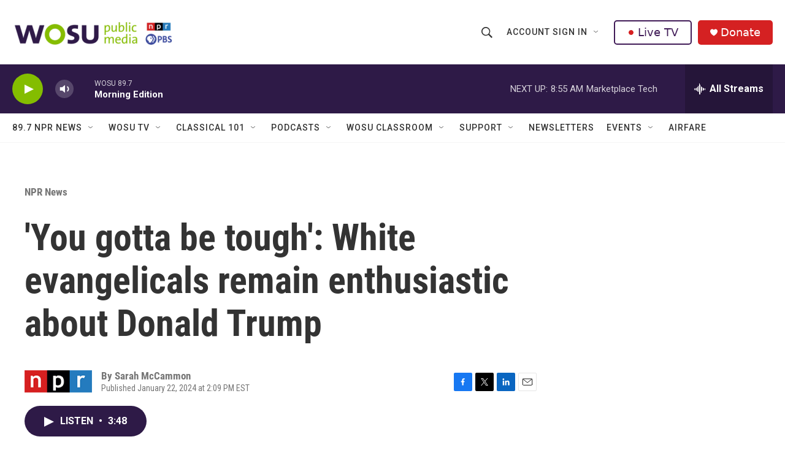

--- FILE ---
content_type: text/html; charset=utf-8
request_url: https://www.google.com/recaptcha/api2/aframe
body_size: 182
content:
<!DOCTYPE HTML><html><head><meta http-equiv="content-type" content="text/html; charset=UTF-8"></head><body><script nonce="43xu5vRV1WngwTEso0u04Q">/** Anti-fraud and anti-abuse applications only. See google.com/recaptcha */ try{var clients={'sodar':'https://pagead2.googlesyndication.com/pagead/sodar?'};window.addEventListener("message",function(a){try{if(a.source===window.parent){var b=JSON.parse(a.data);var c=clients[b['id']];if(c){var d=document.createElement('img');d.src=c+b['params']+'&rc='+(localStorage.getItem("rc::a")?sessionStorage.getItem("rc::b"):"");window.document.body.appendChild(d);sessionStorage.setItem("rc::e",parseInt(sessionStorage.getItem("rc::e")||0)+1);localStorage.setItem("rc::h",'1769003273298');}}}catch(b){}});window.parent.postMessage("_grecaptcha_ready", "*");}catch(b){}</script></body></html>